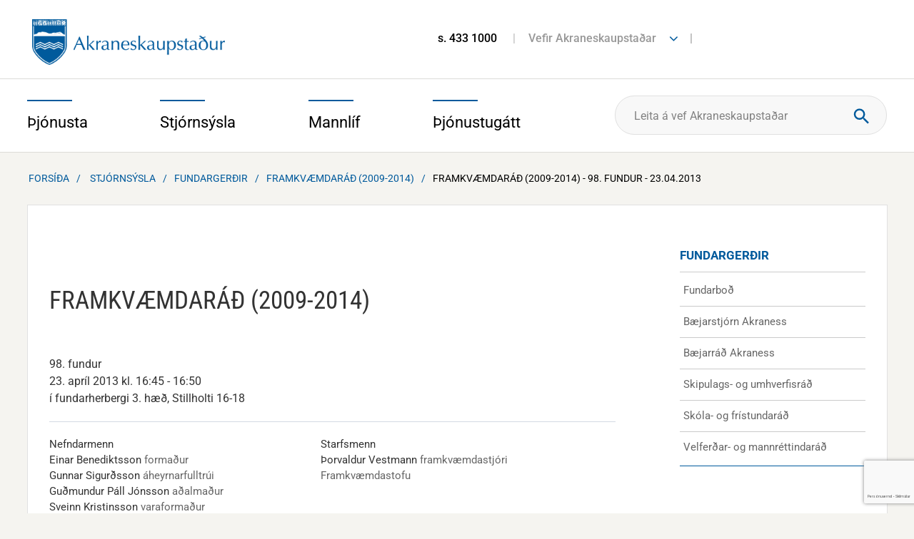

--- FILE ---
content_type: text/html; charset=utf-8
request_url: https://www.google.com/recaptcha/api2/anchor?ar=1&k=6LfYKncUAAAAAAqB9b3mfumAajjyyRRPUjiszFBT&co=aHR0cHM6Ly93d3cuYWtyYW5lcy5pczo0NDM.&hl=is&v=PoyoqOPhxBO7pBk68S4YbpHZ&size=invisible&anchor-ms=20000&execute-ms=30000&cb=50wfj9jds7ac
body_size: 48744
content:
<!DOCTYPE HTML><html dir="ltr" lang="is"><head><meta http-equiv="Content-Type" content="text/html; charset=UTF-8">
<meta http-equiv="X-UA-Compatible" content="IE=edge">
<title>reCAPTCHA</title>
<style type="text/css">
/* cyrillic-ext */
@font-face {
  font-family: 'Roboto';
  font-style: normal;
  font-weight: 400;
  font-stretch: 100%;
  src: url(//fonts.gstatic.com/s/roboto/v48/KFO7CnqEu92Fr1ME7kSn66aGLdTylUAMa3GUBHMdazTgWw.woff2) format('woff2');
  unicode-range: U+0460-052F, U+1C80-1C8A, U+20B4, U+2DE0-2DFF, U+A640-A69F, U+FE2E-FE2F;
}
/* cyrillic */
@font-face {
  font-family: 'Roboto';
  font-style: normal;
  font-weight: 400;
  font-stretch: 100%;
  src: url(//fonts.gstatic.com/s/roboto/v48/KFO7CnqEu92Fr1ME7kSn66aGLdTylUAMa3iUBHMdazTgWw.woff2) format('woff2');
  unicode-range: U+0301, U+0400-045F, U+0490-0491, U+04B0-04B1, U+2116;
}
/* greek-ext */
@font-face {
  font-family: 'Roboto';
  font-style: normal;
  font-weight: 400;
  font-stretch: 100%;
  src: url(//fonts.gstatic.com/s/roboto/v48/KFO7CnqEu92Fr1ME7kSn66aGLdTylUAMa3CUBHMdazTgWw.woff2) format('woff2');
  unicode-range: U+1F00-1FFF;
}
/* greek */
@font-face {
  font-family: 'Roboto';
  font-style: normal;
  font-weight: 400;
  font-stretch: 100%;
  src: url(//fonts.gstatic.com/s/roboto/v48/KFO7CnqEu92Fr1ME7kSn66aGLdTylUAMa3-UBHMdazTgWw.woff2) format('woff2');
  unicode-range: U+0370-0377, U+037A-037F, U+0384-038A, U+038C, U+038E-03A1, U+03A3-03FF;
}
/* math */
@font-face {
  font-family: 'Roboto';
  font-style: normal;
  font-weight: 400;
  font-stretch: 100%;
  src: url(//fonts.gstatic.com/s/roboto/v48/KFO7CnqEu92Fr1ME7kSn66aGLdTylUAMawCUBHMdazTgWw.woff2) format('woff2');
  unicode-range: U+0302-0303, U+0305, U+0307-0308, U+0310, U+0312, U+0315, U+031A, U+0326-0327, U+032C, U+032F-0330, U+0332-0333, U+0338, U+033A, U+0346, U+034D, U+0391-03A1, U+03A3-03A9, U+03B1-03C9, U+03D1, U+03D5-03D6, U+03F0-03F1, U+03F4-03F5, U+2016-2017, U+2034-2038, U+203C, U+2040, U+2043, U+2047, U+2050, U+2057, U+205F, U+2070-2071, U+2074-208E, U+2090-209C, U+20D0-20DC, U+20E1, U+20E5-20EF, U+2100-2112, U+2114-2115, U+2117-2121, U+2123-214F, U+2190, U+2192, U+2194-21AE, U+21B0-21E5, U+21F1-21F2, U+21F4-2211, U+2213-2214, U+2216-22FF, U+2308-230B, U+2310, U+2319, U+231C-2321, U+2336-237A, U+237C, U+2395, U+239B-23B7, U+23D0, U+23DC-23E1, U+2474-2475, U+25AF, U+25B3, U+25B7, U+25BD, U+25C1, U+25CA, U+25CC, U+25FB, U+266D-266F, U+27C0-27FF, U+2900-2AFF, U+2B0E-2B11, U+2B30-2B4C, U+2BFE, U+3030, U+FF5B, U+FF5D, U+1D400-1D7FF, U+1EE00-1EEFF;
}
/* symbols */
@font-face {
  font-family: 'Roboto';
  font-style: normal;
  font-weight: 400;
  font-stretch: 100%;
  src: url(//fonts.gstatic.com/s/roboto/v48/KFO7CnqEu92Fr1ME7kSn66aGLdTylUAMaxKUBHMdazTgWw.woff2) format('woff2');
  unicode-range: U+0001-000C, U+000E-001F, U+007F-009F, U+20DD-20E0, U+20E2-20E4, U+2150-218F, U+2190, U+2192, U+2194-2199, U+21AF, U+21E6-21F0, U+21F3, U+2218-2219, U+2299, U+22C4-22C6, U+2300-243F, U+2440-244A, U+2460-24FF, U+25A0-27BF, U+2800-28FF, U+2921-2922, U+2981, U+29BF, U+29EB, U+2B00-2BFF, U+4DC0-4DFF, U+FFF9-FFFB, U+10140-1018E, U+10190-1019C, U+101A0, U+101D0-101FD, U+102E0-102FB, U+10E60-10E7E, U+1D2C0-1D2D3, U+1D2E0-1D37F, U+1F000-1F0FF, U+1F100-1F1AD, U+1F1E6-1F1FF, U+1F30D-1F30F, U+1F315, U+1F31C, U+1F31E, U+1F320-1F32C, U+1F336, U+1F378, U+1F37D, U+1F382, U+1F393-1F39F, U+1F3A7-1F3A8, U+1F3AC-1F3AF, U+1F3C2, U+1F3C4-1F3C6, U+1F3CA-1F3CE, U+1F3D4-1F3E0, U+1F3ED, U+1F3F1-1F3F3, U+1F3F5-1F3F7, U+1F408, U+1F415, U+1F41F, U+1F426, U+1F43F, U+1F441-1F442, U+1F444, U+1F446-1F449, U+1F44C-1F44E, U+1F453, U+1F46A, U+1F47D, U+1F4A3, U+1F4B0, U+1F4B3, U+1F4B9, U+1F4BB, U+1F4BF, U+1F4C8-1F4CB, U+1F4D6, U+1F4DA, U+1F4DF, U+1F4E3-1F4E6, U+1F4EA-1F4ED, U+1F4F7, U+1F4F9-1F4FB, U+1F4FD-1F4FE, U+1F503, U+1F507-1F50B, U+1F50D, U+1F512-1F513, U+1F53E-1F54A, U+1F54F-1F5FA, U+1F610, U+1F650-1F67F, U+1F687, U+1F68D, U+1F691, U+1F694, U+1F698, U+1F6AD, U+1F6B2, U+1F6B9-1F6BA, U+1F6BC, U+1F6C6-1F6CF, U+1F6D3-1F6D7, U+1F6E0-1F6EA, U+1F6F0-1F6F3, U+1F6F7-1F6FC, U+1F700-1F7FF, U+1F800-1F80B, U+1F810-1F847, U+1F850-1F859, U+1F860-1F887, U+1F890-1F8AD, U+1F8B0-1F8BB, U+1F8C0-1F8C1, U+1F900-1F90B, U+1F93B, U+1F946, U+1F984, U+1F996, U+1F9E9, U+1FA00-1FA6F, U+1FA70-1FA7C, U+1FA80-1FA89, U+1FA8F-1FAC6, U+1FACE-1FADC, U+1FADF-1FAE9, U+1FAF0-1FAF8, U+1FB00-1FBFF;
}
/* vietnamese */
@font-face {
  font-family: 'Roboto';
  font-style: normal;
  font-weight: 400;
  font-stretch: 100%;
  src: url(//fonts.gstatic.com/s/roboto/v48/KFO7CnqEu92Fr1ME7kSn66aGLdTylUAMa3OUBHMdazTgWw.woff2) format('woff2');
  unicode-range: U+0102-0103, U+0110-0111, U+0128-0129, U+0168-0169, U+01A0-01A1, U+01AF-01B0, U+0300-0301, U+0303-0304, U+0308-0309, U+0323, U+0329, U+1EA0-1EF9, U+20AB;
}
/* latin-ext */
@font-face {
  font-family: 'Roboto';
  font-style: normal;
  font-weight: 400;
  font-stretch: 100%;
  src: url(//fonts.gstatic.com/s/roboto/v48/KFO7CnqEu92Fr1ME7kSn66aGLdTylUAMa3KUBHMdazTgWw.woff2) format('woff2');
  unicode-range: U+0100-02BA, U+02BD-02C5, U+02C7-02CC, U+02CE-02D7, U+02DD-02FF, U+0304, U+0308, U+0329, U+1D00-1DBF, U+1E00-1E9F, U+1EF2-1EFF, U+2020, U+20A0-20AB, U+20AD-20C0, U+2113, U+2C60-2C7F, U+A720-A7FF;
}
/* latin */
@font-face {
  font-family: 'Roboto';
  font-style: normal;
  font-weight: 400;
  font-stretch: 100%;
  src: url(//fonts.gstatic.com/s/roboto/v48/KFO7CnqEu92Fr1ME7kSn66aGLdTylUAMa3yUBHMdazQ.woff2) format('woff2');
  unicode-range: U+0000-00FF, U+0131, U+0152-0153, U+02BB-02BC, U+02C6, U+02DA, U+02DC, U+0304, U+0308, U+0329, U+2000-206F, U+20AC, U+2122, U+2191, U+2193, U+2212, U+2215, U+FEFF, U+FFFD;
}
/* cyrillic-ext */
@font-face {
  font-family: 'Roboto';
  font-style: normal;
  font-weight: 500;
  font-stretch: 100%;
  src: url(//fonts.gstatic.com/s/roboto/v48/KFO7CnqEu92Fr1ME7kSn66aGLdTylUAMa3GUBHMdazTgWw.woff2) format('woff2');
  unicode-range: U+0460-052F, U+1C80-1C8A, U+20B4, U+2DE0-2DFF, U+A640-A69F, U+FE2E-FE2F;
}
/* cyrillic */
@font-face {
  font-family: 'Roboto';
  font-style: normal;
  font-weight: 500;
  font-stretch: 100%;
  src: url(//fonts.gstatic.com/s/roboto/v48/KFO7CnqEu92Fr1ME7kSn66aGLdTylUAMa3iUBHMdazTgWw.woff2) format('woff2');
  unicode-range: U+0301, U+0400-045F, U+0490-0491, U+04B0-04B1, U+2116;
}
/* greek-ext */
@font-face {
  font-family: 'Roboto';
  font-style: normal;
  font-weight: 500;
  font-stretch: 100%;
  src: url(//fonts.gstatic.com/s/roboto/v48/KFO7CnqEu92Fr1ME7kSn66aGLdTylUAMa3CUBHMdazTgWw.woff2) format('woff2');
  unicode-range: U+1F00-1FFF;
}
/* greek */
@font-face {
  font-family: 'Roboto';
  font-style: normal;
  font-weight: 500;
  font-stretch: 100%;
  src: url(//fonts.gstatic.com/s/roboto/v48/KFO7CnqEu92Fr1ME7kSn66aGLdTylUAMa3-UBHMdazTgWw.woff2) format('woff2');
  unicode-range: U+0370-0377, U+037A-037F, U+0384-038A, U+038C, U+038E-03A1, U+03A3-03FF;
}
/* math */
@font-face {
  font-family: 'Roboto';
  font-style: normal;
  font-weight: 500;
  font-stretch: 100%;
  src: url(//fonts.gstatic.com/s/roboto/v48/KFO7CnqEu92Fr1ME7kSn66aGLdTylUAMawCUBHMdazTgWw.woff2) format('woff2');
  unicode-range: U+0302-0303, U+0305, U+0307-0308, U+0310, U+0312, U+0315, U+031A, U+0326-0327, U+032C, U+032F-0330, U+0332-0333, U+0338, U+033A, U+0346, U+034D, U+0391-03A1, U+03A3-03A9, U+03B1-03C9, U+03D1, U+03D5-03D6, U+03F0-03F1, U+03F4-03F5, U+2016-2017, U+2034-2038, U+203C, U+2040, U+2043, U+2047, U+2050, U+2057, U+205F, U+2070-2071, U+2074-208E, U+2090-209C, U+20D0-20DC, U+20E1, U+20E5-20EF, U+2100-2112, U+2114-2115, U+2117-2121, U+2123-214F, U+2190, U+2192, U+2194-21AE, U+21B0-21E5, U+21F1-21F2, U+21F4-2211, U+2213-2214, U+2216-22FF, U+2308-230B, U+2310, U+2319, U+231C-2321, U+2336-237A, U+237C, U+2395, U+239B-23B7, U+23D0, U+23DC-23E1, U+2474-2475, U+25AF, U+25B3, U+25B7, U+25BD, U+25C1, U+25CA, U+25CC, U+25FB, U+266D-266F, U+27C0-27FF, U+2900-2AFF, U+2B0E-2B11, U+2B30-2B4C, U+2BFE, U+3030, U+FF5B, U+FF5D, U+1D400-1D7FF, U+1EE00-1EEFF;
}
/* symbols */
@font-face {
  font-family: 'Roboto';
  font-style: normal;
  font-weight: 500;
  font-stretch: 100%;
  src: url(//fonts.gstatic.com/s/roboto/v48/KFO7CnqEu92Fr1ME7kSn66aGLdTylUAMaxKUBHMdazTgWw.woff2) format('woff2');
  unicode-range: U+0001-000C, U+000E-001F, U+007F-009F, U+20DD-20E0, U+20E2-20E4, U+2150-218F, U+2190, U+2192, U+2194-2199, U+21AF, U+21E6-21F0, U+21F3, U+2218-2219, U+2299, U+22C4-22C6, U+2300-243F, U+2440-244A, U+2460-24FF, U+25A0-27BF, U+2800-28FF, U+2921-2922, U+2981, U+29BF, U+29EB, U+2B00-2BFF, U+4DC0-4DFF, U+FFF9-FFFB, U+10140-1018E, U+10190-1019C, U+101A0, U+101D0-101FD, U+102E0-102FB, U+10E60-10E7E, U+1D2C0-1D2D3, U+1D2E0-1D37F, U+1F000-1F0FF, U+1F100-1F1AD, U+1F1E6-1F1FF, U+1F30D-1F30F, U+1F315, U+1F31C, U+1F31E, U+1F320-1F32C, U+1F336, U+1F378, U+1F37D, U+1F382, U+1F393-1F39F, U+1F3A7-1F3A8, U+1F3AC-1F3AF, U+1F3C2, U+1F3C4-1F3C6, U+1F3CA-1F3CE, U+1F3D4-1F3E0, U+1F3ED, U+1F3F1-1F3F3, U+1F3F5-1F3F7, U+1F408, U+1F415, U+1F41F, U+1F426, U+1F43F, U+1F441-1F442, U+1F444, U+1F446-1F449, U+1F44C-1F44E, U+1F453, U+1F46A, U+1F47D, U+1F4A3, U+1F4B0, U+1F4B3, U+1F4B9, U+1F4BB, U+1F4BF, U+1F4C8-1F4CB, U+1F4D6, U+1F4DA, U+1F4DF, U+1F4E3-1F4E6, U+1F4EA-1F4ED, U+1F4F7, U+1F4F9-1F4FB, U+1F4FD-1F4FE, U+1F503, U+1F507-1F50B, U+1F50D, U+1F512-1F513, U+1F53E-1F54A, U+1F54F-1F5FA, U+1F610, U+1F650-1F67F, U+1F687, U+1F68D, U+1F691, U+1F694, U+1F698, U+1F6AD, U+1F6B2, U+1F6B9-1F6BA, U+1F6BC, U+1F6C6-1F6CF, U+1F6D3-1F6D7, U+1F6E0-1F6EA, U+1F6F0-1F6F3, U+1F6F7-1F6FC, U+1F700-1F7FF, U+1F800-1F80B, U+1F810-1F847, U+1F850-1F859, U+1F860-1F887, U+1F890-1F8AD, U+1F8B0-1F8BB, U+1F8C0-1F8C1, U+1F900-1F90B, U+1F93B, U+1F946, U+1F984, U+1F996, U+1F9E9, U+1FA00-1FA6F, U+1FA70-1FA7C, U+1FA80-1FA89, U+1FA8F-1FAC6, U+1FACE-1FADC, U+1FADF-1FAE9, U+1FAF0-1FAF8, U+1FB00-1FBFF;
}
/* vietnamese */
@font-face {
  font-family: 'Roboto';
  font-style: normal;
  font-weight: 500;
  font-stretch: 100%;
  src: url(//fonts.gstatic.com/s/roboto/v48/KFO7CnqEu92Fr1ME7kSn66aGLdTylUAMa3OUBHMdazTgWw.woff2) format('woff2');
  unicode-range: U+0102-0103, U+0110-0111, U+0128-0129, U+0168-0169, U+01A0-01A1, U+01AF-01B0, U+0300-0301, U+0303-0304, U+0308-0309, U+0323, U+0329, U+1EA0-1EF9, U+20AB;
}
/* latin-ext */
@font-face {
  font-family: 'Roboto';
  font-style: normal;
  font-weight: 500;
  font-stretch: 100%;
  src: url(//fonts.gstatic.com/s/roboto/v48/KFO7CnqEu92Fr1ME7kSn66aGLdTylUAMa3KUBHMdazTgWw.woff2) format('woff2');
  unicode-range: U+0100-02BA, U+02BD-02C5, U+02C7-02CC, U+02CE-02D7, U+02DD-02FF, U+0304, U+0308, U+0329, U+1D00-1DBF, U+1E00-1E9F, U+1EF2-1EFF, U+2020, U+20A0-20AB, U+20AD-20C0, U+2113, U+2C60-2C7F, U+A720-A7FF;
}
/* latin */
@font-face {
  font-family: 'Roboto';
  font-style: normal;
  font-weight: 500;
  font-stretch: 100%;
  src: url(//fonts.gstatic.com/s/roboto/v48/KFO7CnqEu92Fr1ME7kSn66aGLdTylUAMa3yUBHMdazQ.woff2) format('woff2');
  unicode-range: U+0000-00FF, U+0131, U+0152-0153, U+02BB-02BC, U+02C6, U+02DA, U+02DC, U+0304, U+0308, U+0329, U+2000-206F, U+20AC, U+2122, U+2191, U+2193, U+2212, U+2215, U+FEFF, U+FFFD;
}
/* cyrillic-ext */
@font-face {
  font-family: 'Roboto';
  font-style: normal;
  font-weight: 900;
  font-stretch: 100%;
  src: url(//fonts.gstatic.com/s/roboto/v48/KFO7CnqEu92Fr1ME7kSn66aGLdTylUAMa3GUBHMdazTgWw.woff2) format('woff2');
  unicode-range: U+0460-052F, U+1C80-1C8A, U+20B4, U+2DE0-2DFF, U+A640-A69F, U+FE2E-FE2F;
}
/* cyrillic */
@font-face {
  font-family: 'Roboto';
  font-style: normal;
  font-weight: 900;
  font-stretch: 100%;
  src: url(//fonts.gstatic.com/s/roboto/v48/KFO7CnqEu92Fr1ME7kSn66aGLdTylUAMa3iUBHMdazTgWw.woff2) format('woff2');
  unicode-range: U+0301, U+0400-045F, U+0490-0491, U+04B0-04B1, U+2116;
}
/* greek-ext */
@font-face {
  font-family: 'Roboto';
  font-style: normal;
  font-weight: 900;
  font-stretch: 100%;
  src: url(//fonts.gstatic.com/s/roboto/v48/KFO7CnqEu92Fr1ME7kSn66aGLdTylUAMa3CUBHMdazTgWw.woff2) format('woff2');
  unicode-range: U+1F00-1FFF;
}
/* greek */
@font-face {
  font-family: 'Roboto';
  font-style: normal;
  font-weight: 900;
  font-stretch: 100%;
  src: url(//fonts.gstatic.com/s/roboto/v48/KFO7CnqEu92Fr1ME7kSn66aGLdTylUAMa3-UBHMdazTgWw.woff2) format('woff2');
  unicode-range: U+0370-0377, U+037A-037F, U+0384-038A, U+038C, U+038E-03A1, U+03A3-03FF;
}
/* math */
@font-face {
  font-family: 'Roboto';
  font-style: normal;
  font-weight: 900;
  font-stretch: 100%;
  src: url(//fonts.gstatic.com/s/roboto/v48/KFO7CnqEu92Fr1ME7kSn66aGLdTylUAMawCUBHMdazTgWw.woff2) format('woff2');
  unicode-range: U+0302-0303, U+0305, U+0307-0308, U+0310, U+0312, U+0315, U+031A, U+0326-0327, U+032C, U+032F-0330, U+0332-0333, U+0338, U+033A, U+0346, U+034D, U+0391-03A1, U+03A3-03A9, U+03B1-03C9, U+03D1, U+03D5-03D6, U+03F0-03F1, U+03F4-03F5, U+2016-2017, U+2034-2038, U+203C, U+2040, U+2043, U+2047, U+2050, U+2057, U+205F, U+2070-2071, U+2074-208E, U+2090-209C, U+20D0-20DC, U+20E1, U+20E5-20EF, U+2100-2112, U+2114-2115, U+2117-2121, U+2123-214F, U+2190, U+2192, U+2194-21AE, U+21B0-21E5, U+21F1-21F2, U+21F4-2211, U+2213-2214, U+2216-22FF, U+2308-230B, U+2310, U+2319, U+231C-2321, U+2336-237A, U+237C, U+2395, U+239B-23B7, U+23D0, U+23DC-23E1, U+2474-2475, U+25AF, U+25B3, U+25B7, U+25BD, U+25C1, U+25CA, U+25CC, U+25FB, U+266D-266F, U+27C0-27FF, U+2900-2AFF, U+2B0E-2B11, U+2B30-2B4C, U+2BFE, U+3030, U+FF5B, U+FF5D, U+1D400-1D7FF, U+1EE00-1EEFF;
}
/* symbols */
@font-face {
  font-family: 'Roboto';
  font-style: normal;
  font-weight: 900;
  font-stretch: 100%;
  src: url(//fonts.gstatic.com/s/roboto/v48/KFO7CnqEu92Fr1ME7kSn66aGLdTylUAMaxKUBHMdazTgWw.woff2) format('woff2');
  unicode-range: U+0001-000C, U+000E-001F, U+007F-009F, U+20DD-20E0, U+20E2-20E4, U+2150-218F, U+2190, U+2192, U+2194-2199, U+21AF, U+21E6-21F0, U+21F3, U+2218-2219, U+2299, U+22C4-22C6, U+2300-243F, U+2440-244A, U+2460-24FF, U+25A0-27BF, U+2800-28FF, U+2921-2922, U+2981, U+29BF, U+29EB, U+2B00-2BFF, U+4DC0-4DFF, U+FFF9-FFFB, U+10140-1018E, U+10190-1019C, U+101A0, U+101D0-101FD, U+102E0-102FB, U+10E60-10E7E, U+1D2C0-1D2D3, U+1D2E0-1D37F, U+1F000-1F0FF, U+1F100-1F1AD, U+1F1E6-1F1FF, U+1F30D-1F30F, U+1F315, U+1F31C, U+1F31E, U+1F320-1F32C, U+1F336, U+1F378, U+1F37D, U+1F382, U+1F393-1F39F, U+1F3A7-1F3A8, U+1F3AC-1F3AF, U+1F3C2, U+1F3C4-1F3C6, U+1F3CA-1F3CE, U+1F3D4-1F3E0, U+1F3ED, U+1F3F1-1F3F3, U+1F3F5-1F3F7, U+1F408, U+1F415, U+1F41F, U+1F426, U+1F43F, U+1F441-1F442, U+1F444, U+1F446-1F449, U+1F44C-1F44E, U+1F453, U+1F46A, U+1F47D, U+1F4A3, U+1F4B0, U+1F4B3, U+1F4B9, U+1F4BB, U+1F4BF, U+1F4C8-1F4CB, U+1F4D6, U+1F4DA, U+1F4DF, U+1F4E3-1F4E6, U+1F4EA-1F4ED, U+1F4F7, U+1F4F9-1F4FB, U+1F4FD-1F4FE, U+1F503, U+1F507-1F50B, U+1F50D, U+1F512-1F513, U+1F53E-1F54A, U+1F54F-1F5FA, U+1F610, U+1F650-1F67F, U+1F687, U+1F68D, U+1F691, U+1F694, U+1F698, U+1F6AD, U+1F6B2, U+1F6B9-1F6BA, U+1F6BC, U+1F6C6-1F6CF, U+1F6D3-1F6D7, U+1F6E0-1F6EA, U+1F6F0-1F6F3, U+1F6F7-1F6FC, U+1F700-1F7FF, U+1F800-1F80B, U+1F810-1F847, U+1F850-1F859, U+1F860-1F887, U+1F890-1F8AD, U+1F8B0-1F8BB, U+1F8C0-1F8C1, U+1F900-1F90B, U+1F93B, U+1F946, U+1F984, U+1F996, U+1F9E9, U+1FA00-1FA6F, U+1FA70-1FA7C, U+1FA80-1FA89, U+1FA8F-1FAC6, U+1FACE-1FADC, U+1FADF-1FAE9, U+1FAF0-1FAF8, U+1FB00-1FBFF;
}
/* vietnamese */
@font-face {
  font-family: 'Roboto';
  font-style: normal;
  font-weight: 900;
  font-stretch: 100%;
  src: url(//fonts.gstatic.com/s/roboto/v48/KFO7CnqEu92Fr1ME7kSn66aGLdTylUAMa3OUBHMdazTgWw.woff2) format('woff2');
  unicode-range: U+0102-0103, U+0110-0111, U+0128-0129, U+0168-0169, U+01A0-01A1, U+01AF-01B0, U+0300-0301, U+0303-0304, U+0308-0309, U+0323, U+0329, U+1EA0-1EF9, U+20AB;
}
/* latin-ext */
@font-face {
  font-family: 'Roboto';
  font-style: normal;
  font-weight: 900;
  font-stretch: 100%;
  src: url(//fonts.gstatic.com/s/roboto/v48/KFO7CnqEu92Fr1ME7kSn66aGLdTylUAMa3KUBHMdazTgWw.woff2) format('woff2');
  unicode-range: U+0100-02BA, U+02BD-02C5, U+02C7-02CC, U+02CE-02D7, U+02DD-02FF, U+0304, U+0308, U+0329, U+1D00-1DBF, U+1E00-1E9F, U+1EF2-1EFF, U+2020, U+20A0-20AB, U+20AD-20C0, U+2113, U+2C60-2C7F, U+A720-A7FF;
}
/* latin */
@font-face {
  font-family: 'Roboto';
  font-style: normal;
  font-weight: 900;
  font-stretch: 100%;
  src: url(//fonts.gstatic.com/s/roboto/v48/KFO7CnqEu92Fr1ME7kSn66aGLdTylUAMa3yUBHMdazQ.woff2) format('woff2');
  unicode-range: U+0000-00FF, U+0131, U+0152-0153, U+02BB-02BC, U+02C6, U+02DA, U+02DC, U+0304, U+0308, U+0329, U+2000-206F, U+20AC, U+2122, U+2191, U+2193, U+2212, U+2215, U+FEFF, U+FFFD;
}

</style>
<link rel="stylesheet" type="text/css" href="https://www.gstatic.com/recaptcha/releases/PoyoqOPhxBO7pBk68S4YbpHZ/styles__ltr.css">
<script nonce="PX0TWuKSd3eQR-EtBnUNkA" type="text/javascript">window['__recaptcha_api'] = 'https://www.google.com/recaptcha/api2/';</script>
<script type="text/javascript" src="https://www.gstatic.com/recaptcha/releases/PoyoqOPhxBO7pBk68S4YbpHZ/recaptcha__is.js" nonce="PX0TWuKSd3eQR-EtBnUNkA">
      
    </script></head>
<body><div id="rc-anchor-alert" class="rc-anchor-alert"></div>
<input type="hidden" id="recaptcha-token" value="[base64]">
<script type="text/javascript" nonce="PX0TWuKSd3eQR-EtBnUNkA">
      recaptcha.anchor.Main.init("[\x22ainput\x22,[\x22bgdata\x22,\x22\x22,\[base64]/[base64]/[base64]/[base64]/[base64]/[base64]/KGcoTywyNTMsTy5PKSxVRyhPLEMpKTpnKE8sMjUzLEMpLE8pKSxsKSksTykpfSxieT1mdW5jdGlvbihDLE8sdSxsKXtmb3IobD0odT1SKEMpLDApO08+MDtPLS0pbD1sPDw4fFooQyk7ZyhDLHUsbCl9LFVHPWZ1bmN0aW9uKEMsTyl7Qy5pLmxlbmd0aD4xMDQ/[base64]/[base64]/[base64]/[base64]/[base64]/[base64]/[base64]\\u003d\x22,\[base64]\\u003d\\u003d\x22,\x22w4lcaFbCtDHCgcO4wr/DoR8fbw9gwoR7NMKNw7RbeMOgwql3wq5JX8OWIRVMwpjDjsKEIMOxw65XaRDCrx7Chz7CqG8NURHCtX7DpMOgcVYiw6V4wpvCvX9tSRk7VsKOOw3CgMO2QMOQwpFndsOGw4ojw5vDqMOVw689w6gNw4M8b8KEw6M/FlrDmhNcwpYyw5LCvsOGNR41TMOFNjXDkXzCnD16BQozwoB3wqbCrhjDrCXDvUR9wrDCtn3Dk05qwosFwpbChDfDnMKEw4QnBG4hL8KSw7LCpMOWw6bDhcOywoHCtlwPasOqw5x+w5PDocK7L1Vywp7Ds1AtQ8Kcw6LCt8O/NMOhwqAIO8ONAsKSUHdTw7IWHMO8w6rDoRfCqsOxeCQDZDwFw7/CripJwqLDvA5IU8Kfwr1gRsOtw77DllnDtcO1wrXDunBnNibDo8K8K1HDuGhHKQfDuMOmwoPDuMOBwrPCqBfCpsKEJiXClsKPwpocw4HDpm5Tw4UeEcKtbsKjwrzDg8KIZk1Yw7XDhwYjWiJyacKMw5pDU8OLwrPCiV/DgQt8eMOkBhfCgMOdworDpsKCwo3DuUt4URgiZx9nFsKfw5xHTF7DuMKADcKnWyTCgzbCryTCh8OAw7DCuifDjsKjwqPCoMOsAMOXM8OPHFHCp0c9c8K2w6vDosKywpHDjMK/w6F9wpBxw4DDhcKOfMKKwp/Cul7CusKIdmnDg8O0woMdJg7CgcKOMsO7JsKjw6PCr8KfWgvCr3XCgsKfw5kowoR3w5txRFsrLjNswpTCozTDqgtVdCpAw7s9YQAEH8O9N1pXw7YkLxoYwqYNZcKBfsK0fiXDhl3DlMKTw63DlVfCocOjNS42E1TCgcKnw77DlsKcXcOHEMOSw7DCp3bDjsKEDG/CnMK8D8OWwrTDgsOdeBLChCXDsWnDuMOSVcOOdsOfUcOAwpclLcODwr/CjcOLSzfCnBExwrfCnF0bwpJUw5jDs8KAw6IbP8O2wpHDvUzDrm7DqcKMMktZecOpw5LDucKyCWVGw6bCk8KdwpNML8Oww4/DrUhcw43DiRc6wpPDhyo2wpFtA8K2wowkw5llWsOhe2jCnQFdd8KTwpTCkcOAw5bCrsO1w6VFTC/CjMOcwrfCgztCesOGw6ZCTcOZw5Z3ZMOHw5LDqTB8w41QwprCiS96S8OWwr3DkcOoM8KZwpfDrsK6fsO8wqrChyFrc3EMYBLCu8O7w5NPLMO0NB1Kw6LDjU7Dox7Dm18ZZ8KRw5cDUMK5wqUtw6PDmMOJKWzDqsKIZ2vCi3/Cj8OPLMOAw5LChWoHwpbCj8O+w63DgsK4woXCrkEzF8OEPFhQw5rCqMK3wpzDvcOWworDjMKzwoUjw45WVcK8w4rCmAMFUHI4w4E2S8KGwpDCt8Kvw6p/wp/[base64]/wpwQwpQ2DwDDn8KaJFXCoUzCqGMdQG1eW8Oqw4/ChEF5BlvDkcKpPsOSFsO/PRALZlcYHwnCq0TDq8KRw4jCkMK0wpg5w43Dry3CkTfCoTPChsOkw7zCuMKjwpIxwpEPCx9KX1N8w5jDrGnDhgfCkArCsMK9DHh5WFAywr0lwoB8acKvw7VUW3zCqsKRw6vCicONbMO7N8OAw5nCo8KMwq3Duy/[base64]/[base64]/E2TDtg5Cw6pEw6FBwqfDhmQvwoJ+w6/DqsKJw4Vjwq3CtMKsHBlVPMOsUcOvBcKSwrHChE3CtQbChiYPwpnCjUzCnGcATcKtw5DDpcKmwrDCu8KRwpjCoMO9esOcwpvDg3/[base64]/[base64]/ScOkwqBFHXhBVx88w5dUwrs2LX18FsKDw61owos4b3pKCntCDkHCqcOzH0YWwqzCkMKQdMKZUwvCnFrCtS40cS7DnsKFZMKrWMO4wpnDsxrClxAnw6bCriPCtMK/wqoZcsO8w6lqwoEdwqfDssOHw6/DisKdE8K2KU8tOMKWPVwnZcKlw5DDmTXCicO/wr7CjcKFJgPCtwwcRcOjLQ3CpsO6GMOlSmHDvsOCBcOFG8Kmw6bDvxkhw5I7wofDvsKjwpBtSi/DsMOawqsgNTxWw5U2CsOuHVfDgcOvaAE8w5vCkA8KEsOPJ0vDn8KIwpbCpyvChhfCqMOxw67DvRcRR8KnPDzCiDfDhsKMw55ewo/DisOgwrEHHHnDuAw5wo5dScODdSpUS8Osw7hkbcOaw6LDusOsHwPCmcKpw4LDpR7DrcK8worDqsKmw51pwpF0dBtSw7DCmVZDasKfwrrCt8KURsOiw7bDs8KpwolqY1NjCMKqOsKcwqEWKMOTNcOGBsOtw5fDq13CiC/[base64]/[base64]/CjUXDt8OaP8KCfi4zYsKIw6DClT7Cm8OZacOUwoTCkmrDjG46MsKUKl3CicKNwoUOw7HDrW/DlGJDw7hkLi3Di8KHIsOuw5fDmHZLQzB+G8K6e8KWFR/CqcKeGsKFw4xiYMKHwpJxY8KOwp8tQUjDv8Kmw7DCo8O9w5gzXRlCw5nDhk8sVEfCpQl6wpVywrXDsXp8wqYhPiBGw5cJwonDl8KQwoPDmTR4wpx/[base64]/CuxBfAHnCqMOHLcOywpR6wrAeKcO+wqHDscOkeALCpCFow7PDsD/DuVouwo9Bw7nClnMmRiwDw7XCg25kwprDpcKEw501wr0fw63CjsK3dwkwKQ3CgVNJQMOVCMOjdnPCisKkH2dSw7/DtsOpw5vCpF/DoMKBcX4TwrJRwofCqVHDssOmw7/ClsK8wqPDq8KMwptwZ8K6CWUlwrc/SGZNwpQ5wpjCisOvw4FAWMK+UMOdIsKWTmvDkELDvQEBw4XCs8OLRiclGErDqTEkeh3DjcKjHm7DoxTDgHbCoHIuw45maRDClMOnd8Kiw5TCssKLw7vCpmcaB8KCbBTDqcKdw5XCnzzChR/CuMOda8OfF8Kmw7pGwrrCvRBjRFJSw49ewr9PC0J4WHh3w4sXw6Fhw7bDmlY4HnDChMKMwrh6w74kw4nCs8Kewr3DoMKSacOdWF9vw5x0wr05w6MmwoIHwonDsTbCplvCt8Ovw7NrFE1/w6PDvsK/d8O5fVU+wr0+IgAFc8KeRAUzYcOLCMOOw6XDu8KlWmrCp8KlYzUfYlJpwq/[base64]/BcOvw4QfHcOXRijDpXEvwrPCnB/CqEREw7YdwrguXQdqPgrDtG7Dn8OzMcOZezfDlsKDwo9DODwSw5fCu8KTQSLCkkRnw5LCk8ODwrXCocKyRcKocktmXCVYwpQZwopgw4tEwrHCrGHCoXrDuQtowp/[base64]/ChmfCvzZYwq7DuUrCi8KiwrXCiBB6YcKDecKpw6tpaMK+w58QV8KNwqPCvwVjRHgmQm3DgxBpwqwzZ0AyMB1+w7EKwq/[base64]/Dtk0ywqo9w7RtKX/DkMKrUcK/S8OcTsOpYsOUTsO2GnNUCMOfRMKyEUVRw5TCgwzCl0fCpz/Cj2zDlGJ+w501PMOVfWQIwp7CvCdxF0jCjno3wrTDukzDlMK/w6TDtRsGw6HCi10wwovChsKzworCs8KvaWPClsK3azc/[base64]/woTDpcKVwrPDoMK1wq5GB2fCtMKdL3cLwpTDiMOGBzIPccOGwpPCpU7Do8OARkhZwrfCoMKNJsOyCWjCrMOcwrHDtMKJwrbDh0o5wqRjTlAOw4NDeBMvLH3DjsOge1/[base64]/DpcKcDETCocOLEkcaw7EZAGXCocOjw73DsMOJFXljwrM5w7HDkAFPw4MyVE/Ciz9Fwp/[base64]/w5rDgMOhaB3CoMO0Vk7Cv8OZwonCo3HCssKqTMKrasKqwotiwok3w7vCsCXDuFvCisKQw6VHdWEnH8OTw5vDu2rDncK2GyjDv2NswqHCvsObwrsVwrjCpsOow7jDpjrDrVkhe0rCiT0DAcKaU8OZw44vU8KOF8KzHFgtw4LCoMOjeEDCpMK6woUKT1/DuMO0w4BXwoEXIsKIG8K8VFHCughubsKkw7fCkU5lSMO6QcO4w4gJH8OIwqJTC2kUwrUsFjfCnMOyw6FqPibDm2tOAhjDhTUdSMO+wp3CuBAZw7XDgcKTw7gvEsKTwrnDrsKxJcOUw7zCgAvDkUp+QMKwwpJ8w59FP8OywrROR8OJw7vDnnYJHnLDjHs3b2plw6/[base64]/DkwfDusO8wofDkMKQwpd7JX8iLRFLZivDmB7CuMKwwrDDhcKUEMOww6hGCmbDjGk1FC3DnUxZe8OrMMKhAwPCkmHDvlTCl2/CmzHCi8O5MlMuw53Dr8OzIU7DsMKWaMOdw4xSwrnDlcOKwpjCksOMwoHDhcO4FMKIcF7DqcOJZ0BOw5TCnirDlcK7IsKEwoJjwqLCk8O+w6YawqfCtlQ0DcKaw5pVPAJjcU5MQjQiB8OLw4VkKA/DmXDDrik2FDjCqcK4wpwUUlBCw5A3AG5rHwxOw79kw7QbwpUYwpXDpR/DlmXDsRPDtCXDjRFpPG4ISlnCuA9cQsO3wpbDi23ChcK+e8KrOsOcw57DpMKDNsKZw7NCwoDDrAfChcKEYAAHVgwnwodpGVgrwockwpU4X8KdA8KQw7IfCBbDlQnDmQbCkMO9w6RsdC1pwoTDhsKbFMOcesKcwq/CsMOGb11odTXCs3/DlcOjasKcaMKXJnLCosKrZsO9dcKHKcOnwr7Dix/Cu00Fc8OCwqrCih7DqDhPwrLDj8O7wqjClMKeL3zCt8KRwqIEwpjClsKMw4HDsmDCjcKpwrLDpkHCo8KLwr3CoFDDrsKKMQvCqsOOwqfDklfDpArDuyolw4hBMMObLcOew7LCtkTCr8OHw7sPZsKMwp/CtMK0bzc0w4DDvivCsMOswoQvwrUFEcKGNcOzPsOwPBUXwo1TMsK0wpfCjFbCsBBNwo3CjsKgasOQw583GMKTZBhVwolJwpBlUcKrPcOvXMOCRjVfwojCv8OqH3cTfwxbHmR+YGjDiXZYP8OTTsObwr/Dr8KGQABvQsOPMg4DTcK6w4vDqQNKwqNbUEXCulVadnvCgcO6w7TDuMK5LRDCgnliE0XCnGTDmMKuBHzCvUwDwo/Ci8K2w5zDg2XCqkEUw7TDtcOxwpsewqLDncKieMOVPcKSw4TCl8KaHDM3LWfCgMOVecOZwoQVfMK9BE7CqMKgLcO/DR7DsQ/Dg8KCw7/Cm0vCusKgCcOPwqXCozg1Aj/Crw0zwpDDqMKnQMOAUMK3QMKew67DtVHDmcOawqXCm8KtJmA7w4vCkMOHwqzCkxoeGMOvw6/Cj0lcwqHDrMKww6PDvcOPwp7DscOZMsKbworCj0TCsGDDnAEGw5ZQwoDCokMsw4TDqcKNw63Dmh5DBGpDAMOya8KxS8OLQcOKVRdvwpVuw4kewpVcLEnDvxw+McKhLcKZw58Yw7PDtsKiSBzCt3cOw7Y1wrvCmn58wo1rwrUwPmnCjkEuYmd6w67Dt8O5EMKjDV/DkcONwrh6wpnCh8OkN8O6wrlSw51KH2Quw5VzT0nDvizCmnnClVDDkALCgHpkw4XDux3DlMOOwo/CjCrCqsKkZEJfw6Asw60Qw4/DocKqcnF8w4Nuw59eUsKJBsOxf8OTd1ZHaMKzPRnDncO6XcKKVkJvwrfDocKsw53DpcKqQWMGw5dPPgvDl2zDj8O5NcKwwrDDtz3DscOJw4tIwqIRwr5Uw6dQw4DDkVdbw4cpNDVQwr3CtMKmwqbDq8O8wq3Dt8KLwoMfX0d/R8OQw7k/VmVMGwJ3P3bDvMKMwqVCV8KPw59uWsKkW2LCqzLDjcKtwoPDlVApw6HCnT8BEsKPw7rClG8zA8Kccl3Cr8OOw6rDl8O9aMOPRcOxw4TCsl7DunhkImzCt8KOEcKLwp/[base64]/VcKuUDDDvHgKA8Oge8Olw6jCvCbCnUHDnUofw5rCvEI8wr/[base64]/H8O5bgzCn8KXwrhDw59md8KdAU/CpD7CpH01w50WwonDo8OWw63Dhk8TLwdSRsKIR8OnOcODw4zDowt2wrvCvsOdfxotW8OBHcONwoTDpcKlOTfCtcOFw5Jlw69zdirDl8OTUwHCqzFFwpvCusOzQMKrwq7CtXkyw6TDlcKgOMOPDMOswr4ld37CjRhoWh0fw4PCq24kMcKVw4/CtT/DgsO7wpYrVSHCtGTCmcOXwrFvKGQuw5Q2R1rDuyLCrMOOex0ywrLDuhgfZ3M8V3thXTjDmmJGw7kawqlza8OCwottVMKeAcKGwoJYw7gRUTN7w5rDnE5Nw6FXIcOdw4JmwofDnUvCoj8FPcOewoZQwoRjdcKVwoTDnw/DowvDvcKIw47DlVZETXJswqXDtQUXw6XCnxvCqnfCk0ENwqJGdsKUw4B8w4F4w6USJMKLw7XChsK4w7pIdXrDvMOxfDUSN8OYZMOMO1nDmMO2KcKMKAN/Z8KwdmTCgsO7w6HDk8OuciPDl8O1w5XCgMK1JBkewq3CoxbCrW0owp97B8KqwqgbwpYgZ8K4w5fCszPCiTkDwobCjMKKAw7DtsOuw5RwfsKpFCXDlk3Dq8O1w6LDoy/CmMKyRBbDvRbDrD9JK8Kvw40KwrU6w55kwplLw6sFSXgyC0dOd8KEw4fDt8K3YXbCo2LDj8OSwptyw7vCp8KyMQPClXhMYcOlGcOZGBnDmQgIb8OGAhrDrknDlHQpwohlOnTDoihAw5QVRWPDlGjDtsKoYD/DknbDlE3DqcOCNVIgNkAlwrZWwqAvwqhxSVVZw7vCgsKbw7zDvhARwrkywrXDs8Opwq4Iw7fDlsKVUWYFwpZ7QRp4wo3CoVplVsO8wobCrHRqaUXDq30yw4bDk1E4wqnCp8O2JjVBck3DrhPCnzovRQlIw6ZSwpQJOsOlw6zDksKPaA8swpl4XRrCi8Omw7Uwwq9Uwq/Cq1TCtsKfMRzCpzlJScOMUhvCgQcjfMKvw51LKmJEfcOqw71IfMOfHsO7PSdvCE/DvMKnQcOaMQ7CocOEQhTCvVjDoAYYw4XCgWxScsK6woXDhV5cBmgywqrDq8OONVY0P8OsTcKjw77CmCjDtsK+JsKWw6t3w4XDtMOBwqPDsQfDnmDCoMKfw4LChW7DpmzCoMK5wpoOw5ZMwoV3eDUBw5zDmcKGw7A1woHDmcKKb8OawpdJX8OZw7sOYF/CuHN0w7hFw4oow604wo/DucOGIUPDtGXDjTvCkBDDvMKvwrfCk8OVZMOWSsOBfFt8w4d3w57CllDDksObJMKgw752w6fDiBpiJ2bClxfCmBgxwrfDnQNnGDTDv8ODYDx4wp8Ka8KfR3PCoDkpMcOnw795w7DDl8KlMB/Du8Kjwr1dLMO5D1vDlS1Bwrx5w5oCDXMnw6nDrsOXw5VjBGFuTR3Cp8K6A8KNbsOFwrB1GS8hwqY/w7rDjXZzw7vCtMKwIcOXEsK4BsKHR1jCumpiACzDgsKsw7dEWMOkw7LDhsKebiPDjBjClMOhJcKlw5NWwrHDt8O1wrnDssKpIMORw4XCt0IZcMO1w5zCm8OOMQzDlEUGQMOCDWM3w4bCl8OGdWTDiEx9acOFwqtRWF5qJzbDi8OmwrJdXMO/ck7Cu3zCpsKxw6VLw5E2wprCuwnDs3A3w6TCrcKjwolYB8K9U8OqPwXCo8KAGH4OwqFCeWhgRE7CisOmwoljaHpiPcKSw7HCgH/DnMKkw4lfw4sbw7fDqMKUXXcxc8KwAxjChGzDr8O6w5sFLSDClMOAbG/DhMKxwr40w6tqw5tjPGzCtMOvbcKWVcKSZHFVwpLDi1F1AR/CgxZCDMK8KzZ3wovDqMKfAm3Dg8KyEsKpw6DDp8OtGcO8woU+wqbCscKTMMOLw5jCvMOWR8KjDwbCiTPCsxQ8ScKfwqLDp8O0w4F7w7A4D8K9w7hmCjTDtSZmFsOXHcKxcQ4ew4pNRcOKfsKHwo/[base64]/DkzTDmWnCgibDocOpwqhFw6RDR8ORwpUZUTssKcKbEGhsesKbwoJVwqnCuQ3Dl2zDmXLDkMKgwojCoHjDt8KKwo/Dul3DgsKrw7bCviU9w68rw5J6w4dJWXYIR8OWw6w0wqLDjsOjwr/DsMKlYTXClsKMZxBpUMK2c8OSW8K7w5xqD8KIwo8RBDzDuMKMwoLCu28WwqjCoCvDmSTCuB4vClQ9wrLCml/CrcK+fcOYw45eOMKqNcOLwrjCn0xGV1U1QMKfw5UYwp9Bwo1Vw57DuCzCosOUw4IHw7zCp1w1w7kUIcOIFEvCiMOsw4bDiy/DucKgw7bCoVomwpldwohIwplVw4UvFcOzU2rDhUDCg8OqLmDCtsKvw7nChcO2CTxZw7jDnQBTfzbDiUnDiHocw55OwqbDlcOyBwwEwrgmecKUNDXDtmpvdcK+w6vDqwHCscO+wrUmRS/ChkxyB1fCkF4Yw6LCtHBSw7LCpMKpZULChcOyw6bDmTskAXM8wppkJTvDgl4wwrbCisKNwozDoUnCmsOhVzPCnUjDggowHB9jw6sIQsK+J8KMw5HChgnDl2zCjlcnZyVEwpk6XsKNw6N2w58fb2t1O8Osc3bCh8OvbAA1wqXDkjjCuHfCk2/Cr0AkG0ctw7oXw4XDrFzDvU7Dp8OTwqIAw43CiUMyDCVgwrrCjjklNz5XPjjCs8Omw5Ydwpglw5wMGMKJIcO/w646woRzbXLDs8Oqw5pZw73Csh8YwrEaP8Kdw67DncKnZ8KacnHDocKKw7bDkwN6T0oNwpQvOcOWGsKGdQXCkMKJw4fDtMO9QsOXJFo6MVVBwpPCmwsYw43DhXrCgwkTwqrCucOzw5zDoh7DtMKZVW8LDsKqw6TDmwFTwq/Do8O/wrXDrcOcOgLClyJqECsGVlLDnGjCtXHDmkQSw68Ow7jDj8OiW3cRw6nDhcOJw5sYRQfDh8KqCsKwbsODG8O9wr9IEV8Vw59PwqnDpAXDv8KhVMOVw77DucK4w4LCjgUmSxl3w694C8Krw4kXJw/DvRPCgsOrw7nDm8OkwoTCj8OpamDDs8Kgw6DDjnrCgMKfNn7Ch8OOwpPDomrClB4/wp8yw5jDj8O3HSdLNyTDjcOAwo3DhMK5bcOXCsObDMKrJsOZMMOdCh7CoBAFNMKVwr/[base64]/wpfCsAvDrsK5wo3CucOJWg5Cwq/DrcOdCMODw6HDt07CnzfCusKww5DDmsK/HUjDjn/CsX3DhMKKHMO+YGJqfn01wpnCoRVnw5nDssOOScKrw4TCtmtNw6ZxXcK+wqocHjJNDQLConrCl2VAQ8OFw4YrUsOcwqwFdAbDgkclw4/DrsKICcKLf8OHLMOhwrrCjcKiw7lkwppUJ8OfVknDiWtXw6bDvxvDrAkuw6xfH8Otwr1JwqvDnsOuwoZzWSglwp/CssOkQC/CkMKFXcOaw6oCwoZJUMOEPMKmB8Oxw4d1dMKzCWjClkcYGUwbw4vCuEYfwr/CosOjQ8OQLsOAwo3DncKlLWPDv8K7X343w4TDrcOrMsKCfi/DjsKXAQzCocKCwrJSw4Jww7bDsMK9Wj1ZBcOjdHnCh21ZJcK6EFTCg8KxwqwmTyrCgQHCkkLCuBjDnigtw51Cw5jDsGLCowwcY8OwRXs6w7rCssOtEmzChW/DvcO4w7lewqMzw69ZRFPDi2fCvsKhw7Mjw4QCZSgWwooxZsOnXcO0PMOgwrJBwofDiCsPwovDiMK3RkPCvcKOw6U1w73CgMKEVsOTQkrDvRfCgzDCrm3CrB/[base64]/CncK4w5hAbcK9PMOTwr7CscKAw6cXKsKdWcONacKaw6M8fcKJEws+S8K9GCPClMODw4FbTsOjHj3CgMKEwo7DlMOQwqMieRNwKxFaworCrX9kw601TCLDjB/DlMKaOcOBw5XDsB94YkPCiFjDi1rDtsOCJ8Kqw7DDqgfDqiTDusOrMVUiecOLP8KIamYKEB1QwrDCp2hTw6TCjsKSwrY2w7PCpMKRw5cYF1s/LsOKw7LDtElnGcOnHzM4ACclw5IQDMKuwrDDuDBvO1lHU8O/wq8swrwHwofCgsOUwqMYSsKBM8OUFwzCtMKWw7l9ZsOhDQd+OMOCKDLCtQw6w48/E8OCNMO9wpZqRDYuW8KJHj/DnhlJAw/Cl1fCkSdpDMONw6bCqsOTWANpwoUbwrNMw7F5azw0wrMSwqDCsH/DgMKCG2QZDsOAGAg0wqgDJHsHJCYEZSkuOMKaV8OiRMOVNAfClyzDjERCwrcWXG4Pwr3DksOWw4jDs8KJJ33CrzAfw6xbw48TY8KESnfDinwVa8OOJsKVw4/DrMKleypHFsKCbkVHw5LCqXprFGFxQRJSf2MqdcOvZMK+w7EQGcOkV8OkO8KjGsOINMODO8KDEcOdw7RVwroYTcOXw4dCUgZAFENiMsKabSl/A1NxwqfDl8O5w4RLw454w4Urwol9LShRcD/DoMOEw64ibHTDl8OhccO6w7jCjcOcU8KWejfDqkHCjHghwoXCmMO5VjnCkcKEZMKAw58rw6/DtDhPwpx8E0kJwovDpWTCl8OnH8Obw4HDgcOvwrjCqxvDt8K7e8OxwqQbwoDDpsKvw67CuMKCbMO/XUZZUMK2NzPDoxfDusK+NMOQwrjCicOfOh4zwprDmsONwplew4rCugTDr8OGwpDDqcKVw6vDtMO4wp8RQz1dFynDikUtw4wvwpZBKlxFMVTCg8KBw5DCpE7Cq8O2KxXChBjCuMK1c8KGE3nCgMOEDcKYwq1gM0NfRsK5w6Juw4/[base64]/Cj1TCnXNDLsKjw6HDksO2wo1xNMO5ecK/wrVmw5DCrj8GMsOhdMK+eDs/wqbDr1pnw5YQU8KWAcOoP1PCqWlwNsKXwpzCtjDCjcOzb8OsfVkxC1AOw41idx3CrERowoXDlVTDgGRKT3DDmzDDisKaw7UZwoPDgsKAB8OwXyxkV8OAwpQKEB3DtsKSOcKWwpTClQxJFMOBw7MwP8Oow5AwTwtgwp9ww7rDkGhEb8Oqw7LDk8ONJsKywqh/woZqwqdxw754dXkkwo/CpsOfeCvCnzgnSsOLOMOaHMKDw4wtJB/DhcOLw6TClsKKw77CuDLCthvCmgrDqjTDvRPCi8OAw5bDn2jCnzxmScKow7XCmhDCslbCpkE/w6lLwo7DpsKQw63DpjssXMONw7HDnMKFWMOWwobDucKBw4jCnSpYw49Jw7dyw7hBwrXCnRZyw55TJV7DhsOqKTPCllzCosO9JMOgw7NAw4oeMcOHwrvDusOuVFPCiAAlQyLDjBtUw6A8w4PCgTUKKEXCqRsTAcKlVEJvw5ZQHih7wr/DiMKOD0V9wqVLwqVCw4IGZsOpc8OzwoXCn8KhwpbCrMO5wrtnwr/Crh9swprDtmfCk8KMOR/DjlvDocODN8OsJh8gw4sQw7p9DEXCti46wq4Tw6FNJHQlfsOlC8OtecKTC8Ohw5Q2w7PCrcOGUF7CiR4fwrgpDMKJw7bDtmZ5bV/[base64]/CvyfCucOcwrLCvsKxwpB2Ni7CkMKzc8OcbBLCi8KEwrHCiBQwwrvDrUs/wqbCjgEWwqPClcKuw6hYw6cGwrLDo8KbRcOHwrPDhzB7w780wqg4w6DDi8K/w581w4hrTMOGHD3CunHCpsOgw7Fgw75Dw4Y8w5FMLSBHUMKHEMKow4AkKmvDgRTDtMOlYHwzDMKQG1t5w5hzw6DDlsO4w7zCrsKrEcORUcOVSWvDnMKpMMKNw73CsMOSGcOfwqfCmn7Dl0fDpRzDgCkzA8KQIMO1ZR/Dr8KcLnAuw67CnzTCskkGwp/DosK4w4QOwovCq8O0McKpOsKAAsOdwqETFwvCi1VJXi7Cv8O2dDAUJ8KgwosdwqswVcK4w7Rnw70Wwp5mW8K4HcKEw70jexZuw4xDwoPCt8OvTcOWRznCusOgw7dzwqLDk8Ksf8O1w53DuMOIwrQlw6/CjcOdOlHCrk4Qwq3Dh8OrUkBHdcOoK0jDv8KAwplgw4nCg8OBwrQswovCp2pWwrd/w6UOwpYaShzCsWTClkrChw/Cn8O+MRHCr1dePcKCDRnDncOSw5JIXxdLVypAJMOwwqPCuMOeCCvDjDoKSVEYeiHCkQ0PARsvTVYBScKZbVvDr8O3dMK8w6vDk8KiXlgEUTTCqMOkecK4w5vCt0PDmm3Cp8OXwobCvzxJHsK7wpnClQLCgl/DucOvwr7Dj8KZTU1IFkjDnmMFbh9SA8OPwpDCiytpdRFRVQ/CpcKJCsOLQ8OcPMKIC8O2w7NubQXDh8OCPkHDo8K3w50OK8Opw6JawpXCkkNqwq/DtGAWA8OsW8KOdMOgewTCliDDnHhswr/[base64]/DjhZqOsObb8OPw57CgcKTSlgEJsOUwrnDnDzDq8KUw4vDmMOnfMOiKzZHYhwYwp3DuSpawpzDhcKIwo05w7xMwoDDsRPCo8OyBcKbwoNxKCQkBMKvwqVSw5XDt8OmwohNUcKSOcOiV1/[base64]/CpEzCrsOiM0HCjEZnw6NlwofCn8Krwr3CkMK5VSLCjHfCi8KJw7LCgMOdXsOTw7o4wqfCvsK9Bl0lCR4TDcONwonCvmjDnHTChD8+wq1ywqrCrsOMCMKVICHCqFEIX8OJwqLCk25OHF9+woPCuTxZw78VEGjDsAbDnEkFPsKmwpHDgcK5w70SAVnCocO/wqvCusOaIcOsQsOgd8K6w63DjmPDojnDt8OgFcKAKybCsTJjC8OYwq8fQMO/wrArIMKyw4RLwpVXCcKvwrHDmsKGExN2w6HCjMKLWTbCnXXCqMOAKR3DvTJGD11fw4DCmXPDsDvDrTUjVX/DrCnClmhKYC4Hw6TDqcOWQkfDmAR5Ew4oV8O/wq7Dp25PwoALwqpwwoR4w6XChMKhDwDDpMK3wpQywobDj00Nw75SOU0OTm3Cp2XCvkYUw7UufsOXHApuw4/DrcONwoHDgC4AQMO3wq5JUGMSwr7CnMKaw7LDgsKEw6jCoMOmw4PDlcK8SXFNwp3Cj3FZEgzDisOiK8OPw77DkcOWw4tGw5DCosKYwrHCr8KOHyDCoTlpw7fCh1LConvDtMOZw5MzUcKlesKfMFbCoAU/w5PCjMKmwpBWw7/[base64]/Chgp1F8OAw6oZexfCq8KAEGQXw6Y8I8O5ZRNjRsO6wqxndMKIw4DDjH/CnsKnw4YAwrh6Z8OwwpQ7NlUCW1t5w6g+YSPDiWE9w7rDlcKlcGgBQsKyDcKgOwR3wovCoHRVUgtzOcKywrXCtjJ2wq49w5Q5H2zDqgnCq8KVHsK4wpTDg8O1wrLDt8OjODHCmsK2fTTCrMOJwoNYwovDtsKfwpZ/[base64]/Dr3QYw4PCrl7Cog/Ckn99w5bCl8KUwqjDtT4Gwro/[base64]/Dr8KoUHnCpcObQ8KYwqbCpMKPw4/Cg8K1woBzw5IlwrZQw5rDs1DClnfCsm/[base64]/wr3DtVHCjMOEw7XDolHDqcOsci3DuRJmwqF+w7xFwpjCiMOWwqwbAMKtaUrCmT3ChivCggLDpUcxw53DvcKUNGgyw7wJMsOzwrF3TcKzFTtiEcKpPsO7dsObwrbCuU/[base64]/[base64]/[base64]/Dp8KKw6zCrcKHw4xBwrJwIibDg01iw5zCosKBBsKgworCkMKtwrksXMO1PMKvw7Vmw78fCB8hbUrDm8O4w67DlT/Co1zDuGLDmmQOZH8jNBjCicKUNnEiw6/DvcK/wrR3eMK0wrRtFSHCnBgEw6/[base64]/CosO8wpY9w4dcw4fDmcOXcyTCkS7CkcOOPGIUwo8ULnLDscOpcMKJw6wmw7cHw7/DucKlw7lywqzCjcOIw6HCpV1YblbDnsOLwrLCt29Kw6Iqwr/DiAlSwo3Ck2zDoMKRw4p1w7zDjsOOwoBRW8O6IMKmwoXDusKjw7ZyXV8Rw4p+w4nCpjjCqC0RBxANN0rCnsKiecKZwo9SIcOIfcKaYC5oW8OjCSFdw4Fqw5MHPsKxEcOzw7vCvV3CtiU8NsKAwrXDhEwKWsKcLMO5Z0k5w7/Dh8OAKUHDvsK0w5UXWHPDp8KPw70aU8KAMTvDkVkuwodLwpzDlMOreMOwwq/ChsK+wr7Cuy5/w6PCkcKoOx3Dq8Ovw71dB8KTKjU2ZsKwRsOxw7rDmUEDGsO0T8OYw4PCuhvCoMO0WsOuPQ/Ct8KVOMK9w6YZXSo6dMKZfcO7w6nCpcKxwpF+d8KnVcKYw6ZXw47Cl8KbWmLDuQw0wqZBDSNxw6rDvhjCg8O3eFJMwoM2GnrDhcK0wrzCpMONwrPDncKBw7LDvSQ4w6PCkW/CnsKFwo0EYwnDnsOIwr/Cg8KnwqFNwpXCtiE4d3fCmjDCpFc5Nn3DoHoOwqzCuCokMcOmDVplY8KnwqXDlcOBwqjDrH8oBcKSJ8K1McO0wpkhI8K0W8K7w6DDt33CtsKWwqAHwpjCtx0GF2bCp8OCwoNcOn0mw5ZRw7A4QMK1w6XCgm4ow5wJElbDtMK6w7p+w6bDm8OdYcKbXTIAD35cdcOVwo/CqcKDTwQ8w5gfw5TDncOvw6AtwqbCqXt9wpLCqzbDnhbClcK8w7oTwrvCi8KcwpRZw4jCicOnw63DmsO2aMO+KmrDqHwlwprCq8Kowo99wo7DjMOmw70/Dz/DvsOrw6UJwrFlwo3Cswxpwr0bwo/[base64]/Cm8OaJxbCocK1dcKMw6RBwqjDocKVwoxbbMOpHMO5w6EWwpDCjMO7fCPCuMOgw53DhXFcwpAPb8OpwrJ3Ai7Do8KOM258w6DChHNxwq3DoXbCkxjDiQfCtiR0wrjCu8K0wpHCtsO8wpMtQMOoecOTTMK/[base64]/CkMOYW1huwrpXL8OuPsKNwq7CoFpoIcOtwq9tHx1cIcOxw7vCqHTDocOZw6XDrsKTw7HCnsKkN8K+GT0cYXLDs8Krw7kUM8OHw5rChG3CgsOcw5rCjsKPwrHDk8Kzw7TCssKuwo4Tw6JIwrvClMKKdnvDrMKAJDF/wo8HAiRNw6DDqnrCr2DDlcOXw5grV1DCiw52w7/Cv3rDlMK+cMKIfcK2cQ/CicKeD3jDh00WeMKyVsKkw7Y/[base64]/c8KHd8KYFcKdwp45w4bDvWEqw7BdFwcaw7/CqMOsw5nCuzVNc8OCwrHDqsO5XsO/EMOeQWccw5RxwoXCq8KWw4nDg8OwcsOtw4Bdw79KGMOLwrTCuAocSMOkQ8ONwq0kI07DrGvDvUnDh0bDj8KBw5R1w7rDnsOBw4BQNBXDvz/[base64]/DpcO0w7zDhjYIbsOsBCPDqsOwT8KfQn3DpMOFwokoGMKbVcKLw5E0KcOyLcKowr8aw5YYwqjDl8OXw4PCjRHDvMO0w5stKcOqJsKTesOORm/[base64]/[base64]/[base64]/DrsKawqs9EcOIAsODWMKEw51Lw5DDk2fDnEXCpFXDoSXDnh/CvMOKw7F1w7LCvMKfwopBwr8Uwq5qwrlWwqTDrMOSLzbCpGzDh33Ct8ONe8O4XMKYCcONYsOZAsKnMwdkWjnCmsKgTMKAwq0QKS0uAcKywr1CJcOgZcO6FsOrwqvDpMKpwrQmWMKXTH/Co2HCpVfCgT3CuXd/w5IKV15dYcKew7TCtErChyBUw6vCpkTCpcO1ZcK3w7Bswr/Dv8OCwoQ1worDicKkw7h0wos1woDDicKDw4nCswfChDHDnsO5YGTCjcKDCMKzwo7CvVjDh8Krw41UVMK9w64TBsO2dcKkwpM7LcKIwrPDmsOxXBXCk3/Dp0MXwqsSZl5gJRzDgXzCv8OVAiFQw4RIwpNow5bDmcKRw78/K8KNw59mwrwRwpfCvhLDpXPCkMKLw7rDqVrCocOFwo/ChzbCmMOrasK3MQDCnTvCgUDDocO1K11NwrDDtsOow5tufSV7wqDDuFPDj8KBdhrCu8OHw6DCosK4woTCgMKnw6ovwqvCuUPCiyPCu0XDuMKhNQ3DusKjHcKuRcO+FHdgw53CkR/DvwMVw6LCpMOTwrNqHsKvCj9oDsKSw54jwrfChMOnF8KIYB8lwq/[base64]/Ck8O5H004TRLCo3LCucOAw6rDkSjDtV5PwoNvczJ9EUJOXMKowrPDlCnCjCfDmsOaw6xywqJgwowOScKOQ8OPwrhELTEVYnrDnVRBO8KKw5JTwrfCjsODSMK7wr3CtcO3w5fCjMKkKMKowrpwbcKawojCnsOFwq/DlMK5w7U+AsKDccOWw7nDtsKRw5VawpnDn8OqZ04aGhVmw4ZZdVArwqsxw5MCZXXCvMKjwqFJwrF9GRvCvsOWECvCiwNZwqnCnMKmLgrCpzQewo3DgsKnw4LDlMKDwp8Kw5hYGU8/DMO4w7bDvDHCkHERQwbDjMORU8Odwp3DgMKow5HChsKJw77ClxMEwrxYHcOoFMOaw57DmVkawroodcKqKMOCw63DrcO8wrhwO8Kkwp4TLcKAcVdbw5LCj8OSwqHDk14lbghhXcKpw5/[base64]/U3kXwoknwr9/[base64]/[base64]/CnybCsmBUHMOGG1TDgsKObcK3UXTDnMOpRcO9CXzDh8K/SBDDikzDqMOiT8KaAh3DosOHajwYXFlfesKVHTk3wrkPdcKCwr11w47ChSMjwpnDlsOXw5bDmsKxPcK7Wz8WLRIXVyDDg8OgI15rAsKnVEnCoMKPwqPDq2oRw7jCmMO1WXFawrMHK8KQUMKzex7Cg8KywrEqKmfDgsO0MMK/w5suwpLDlDXChh7Dlgt0w78fwpHDtcOxwpANA3bDk8OxwpLDshN5w4bCtcKJJ8KkwoPCuU/DhMOpw43CtcKdw7vCkMOVwp/DtQrDsMOfwrgzVRZjw6XCoMOWw6vDhCs/Oz3CrWdDQ8KkPcOlw4rDncKbwqxUwpVHDMOAbCrClT3DonvChMKDIcOZw7xib8OgQsOkw6HDq8OqA8OUdMKpw63Cqlc4E8K8fjPCt3TDr1HDs3kHw4kkElLDp8Kiwo7DoMKzIsK/DcK/fMOUc8KIBnN/[base64]/Cs3XCpDbDh8K2wqPCjcKdw5LCjx1uCcO3YSPDrMKzwrFVKWjDi3XDrV3DpMK+wpvDq8OXw7g9bUHCghrCjXlKEsKKwrDDrhvChmfCumNxPMOhwrQ2DCkGK8KTwoIsw7/[base64]/CpMKAXMONaMKeQMOnOiTDucOZwrU8wprDmGBqGQfCkMKLw7pzVMKcc3vCrB/DpyAEwpx6EHRNwq8/P8OIAHDCvwPCi8OFw45wwpU+w6XCpGrDs8Klwrp9wrNZwq5Nwq8vRDnCv8K+woMuW8KaT8O5wpxWXht9GRkNGsKJw70nw5zDvFULwrLDuWAbcMKSJcKuesK/I8Ouw6pCJMKhwplbwq3CvDxNwop9McKQwoJrORNsw789AFfCl3NywpkiGMKQw4XDt8KQGWdJwopeGj3CrD/CrsKTw5QowoJCw7PDhFfCkMOCwrnDncO1WB8uwqvCoh/CkcK3bwTDsMKPGcKCwovCmmbDi8OVD8KtIGLDmylVwq3DscORaMOTwr7ClsOWw5fDqAs9w4DCjCQKwrtPwotxworCpcOVCWXDtXRHQTQCaThWbcOEwqw/JsO3w7Riw4nDisKABcOxwoxXDmMtw7xAfzVIw4AuH8OIACEdworDlMOxwps/UMO3fcOjwoTDncKlwoYiwonDkMKhXMOgwofDuTvChgA7HsOiCBXCoVvCqEE7Rm/CucKQwo4Qw4pIT8OVTC3CtsOyw4/DgcORekbDrsO3wohcwpRXOWd2P8ODdgonwoTCvsOiChAGWlh9IcKXVsOYEwvCjD4oXsKbNMO4fVALw6HDvcOAMcOZw45Zb07Do39YYUHDhcOaw6DDvSXCrATDvx3CjcOyGzZlUcKUbj5hwoo6wqLCscO/[base64]/HB4mw6fDmQrDkBPDjsOdDcOxZyUMw4PDixvDsx7DgihhwqlxasOdwqnDtDtGwqdOwpIwScOTwrw2WwbDhSfCkcKWwrBDMMK1w6tBw7dIwrp5wrNywpszw43CscKrDn/[base64]/wqFCwrXDm0jCm8Kpw6nDpcOVwoY2wrzDgsKPXynDmyUDPjvDtz95w4teIljDojTCosKDVDHDpcKfwoUaLXxaC8OLI8Kuw5PDjsKZwojCuVNfS0zCi8O2CMKBwo8Ean3CmcK4wpTDvQAofyvDu8OLesK4wpXDlwEQwrtOwqLCuMOoaMOcwpDCgFTCqRpcwqzDrBAQwo/Di8KHw6bChcKSXcKGwpfDm3TDsHrCv2Mnwp/[base64]/Dn8OTGnx1w6/DhV/Dgi/Dg1BGQVF/GBjDnsKpHywrw5bCjGHCvzvCrcOnwrTCisKhfxfDjzjCsAMyV1vDuHTCojTCmsOeCRvDs8KAw7TDm10ow5Nxw4DDkUnCvcKCQcK1w5LCrA\\u003d\\u003d\x22],null,[\x22conf\x22,null,\x226LfYKncUAAAAAAqB9b3mfumAajjyyRRPUjiszFBT\x22,0,null,null,null,1,[21,125,63,73,95,87,41,43,42,83,102,105,109,121],[1017145,768],0,null,null,null,null,0,null,0,null,700,1,null,0,\[base64]/76lBhnEnQkZnOKMAhnM8xEZ\x22,0,0,null,null,1,null,0,0,null,null,null,0],\x22https://www.akranes.is:443\x22,null,[3,1,1],null,null,null,1,3600,[\x22https://www.google.com/intl/is/policies/privacy/\x22,\x22https://www.google.com/intl/is/policies/terms/\x22],\x22B3yREWXx/xPta6YkvdaBnf8035q9CqjkXXS3rqW48u4\\u003d\x22,1,0,null,1,1768973917957,0,0,[95,75,70,87,13],null,[188],\x22RC-VULdQoPP_mZXkg\x22,null,null,null,null,null,\x220dAFcWeA5xZg3feX9J2UoR7OjsCvBb7IPwshnDWvTYXNFWf-yrsrbqliCSd6-DTIIfZoO4SpLX2VxjzF_l39RqUN3SCnnq_YdljQ\x22,1769056718183]");
    </script></body></html>